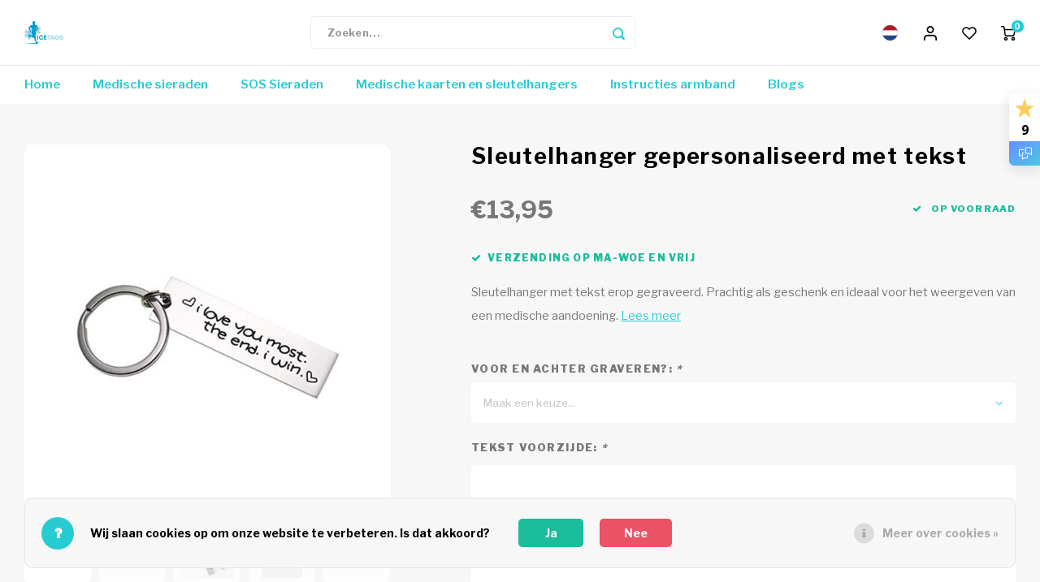

--- FILE ---
content_type: text/html;charset=utf-8
request_url: https://www.icetags.nl/nl/sleutelhanger.html
body_size: 14590
content:
<!DOCTYPE html>
<html lang="nl">
	
  <head>
    
  <meta name="p:domain_verify" content="e3d369fd0dad26a9fb6023c73624ebc1"/>  
      
    <meta charset="utf-8"/>
<!-- [START] 'blocks/head.rain' -->
<!--

  (c) 2008-2026 Lightspeed Netherlands B.V.
  http://www.lightspeedhq.com
  Generated: 17-01-2026 @ 14:10:00

-->
<link rel="canonical" href="https://www.icetags.nl/nl/sleutelhanger.html"/>
<link rel="alternate" href="https://www.icetags.nl/nl/index.rss" type="application/rss+xml" title="Nieuwe producten"/>
<link href="https://cdn.webshopapp.com/assets/cookielaw.css?2025-02-20" rel="stylesheet" type="text/css"/>
<meta name="robots" content="noodp,noydir"/>
<meta name="google-site-verification" content="vxsXTkaYl3CvTf77roMNEaV6kA6fiMrp63-I6IIIQhU"/>
<meta property="og:url" content="https://www.icetags.nl/nl/sleutelhanger.html?source=facebook"/>
<meta property="og:site_name" content="Icetags"/>
<meta property="og:title" content="Sleutelhanger gepersonaliseerd"/>
<meta property="og:description" content="Sleutelhanger met tekst naar wens gegraveerd. Ideaal als een cadeautje en voor het weergeven van een medische aandoening"/>
<meta property="og:image" content="https://cdn.webshopapp.com/shops/46999/files/308839492/icetags-sleutelhanger-gepersonaliseerd-met-tekst.jpg"/>
<script>
<!-- Google tag (gtag.js) -->
<script async src="https://www.googletagmanager.com/gtag/js?id=AW-17876256561"></script>
<script>
    window.dataLayer = window.dataLayer || [];
    function gtag(){dataLayer.push(arguments);}
    gtag('js', new Date());

    gtag('config', 'AW-17876256561');
</script>
</script>
<!--[if lt IE 9]>
<script src="https://cdn.webshopapp.com/assets/html5shiv.js?2025-02-20"></script>
<![endif]-->
<!-- [END] 'blocks/head.rain' -->
    <title>Sleutelhanger gepersonaliseerd - Icetags</title>
    <meta name="description" content="Sleutelhanger met tekst naar wens gegraveerd. Ideaal als een cadeautje en voor het weergeven van een medische aandoening" />
    <meta name="keywords" content="sleutelhanger telefoonnummer, sleutelhanger tekst, sleutelhanger gepersonaliseerd, gepersonaliseerd cadeau" />
    <meta http-equiv="X-UA-Compatible" content="IE=edge,chrome=1">
    <meta name="viewport" content="width=device-width, initial-scale=1.0">
    <meta name="apple-mobile-web-app-capable" content="yes">
    <meta name="apple-mobile-web-app-status-bar-style" content="black">
    <meta property="fb:app_id" content="966242223397117"/>
    <meta name="viewport" content="width=device-width, initial-scale=1, maximum-scale=1, user-scalable=0"/>
    <meta name="apple-mobile-web-app-capable" content="yes">
    <meta name="HandheldFriendly" content="true" /> 
		<meta name="apple-mobile-web-app-title" content="Icetags">
  
		<link rel="apple-touch-icon-precomposed" href="https://cdn.webshopapp.com/shops/46999/themes/157850/v/2254074/assets/homescreen-icon.jpg?20240327195246"/> 
  
    <link rel="shortcut icon" href="https://cdn.webshopapp.com/shops/46999/themes/157850/v/2254073/assets/favicon.ico?20240312151617" type="image/x-icon" />
    <link href='//fonts.googleapis.com/css?family=Libre%20Franklin:400,300,500,600,700,800,900' rel='stylesheet' type='text/css'>
    <link href='//fonts.googleapis.com/css?family=Libre%20Franklin:400,300,500,600,700,800,900' rel='stylesheet' type='text/css'>
    <link rel="stylesheet" href="https://cdn.webshopapp.com/shops/46999/themes/157850/assets/bootstrap.css?20250227172040" />
    <link rel="stylesheet" href="https://cdn.webshopapp.com/shops/46999/themes/157850/assets/font-awesome-min.css?20250227172040" />
  	  	<link href="https://cdn.webshopapp.com/shops/46999/themes/157850/assets/gibbon-icons.css?20250227172040" rel="stylesheet">
    <link rel="stylesheet" href="https://cdn.webshopapp.com/shops/46999/themes/157850/assets/owl-carousel-min.css?20250227172040" />  
    <link rel="stylesheet" href="https://cdn.webshopapp.com/shops/46999/themes/157850/assets/semantic.css?20250227172040" />  
    <link rel="stylesheet" href="https://cdn.webshopapp.com/shops/46999/themes/157850/assets/jquery-fancybox-min.css?20250227172040" /> 
    <link rel="stylesheet" href="https://cdn.webshopapp.com/shops/46999/themes/157850/assets/style.css?20250227172040?435" /> 
    <link rel="stylesheet" href="https://cdn.webshopapp.com/shops/46999/themes/157850/assets/settings.css?20250227172040" />  
    <link rel="stylesheet" href="https://cdn.webshopapp.com/assets/gui-2-0.css?2025-02-20" />
    <link rel="stylesheet" href="https://cdn.webshopapp.com/assets/gui-responsive-2-0.css?2025-02-20" />   
    <link rel="stylesheet" href="https://cdn.webshopapp.com/shops/46999/themes/157850/assets/custom.css?20250227172040" />

    <script src="https://cdn.webshopapp.com/assets/jquery-1-9-1.js?2025-02-20"></script>
    <script src="https://cdn.webshopapp.com/assets/jquery-ui-1-10-1.js?2025-02-20"></script>
    
   
    <script src="https://cdn.webshopapp.com/shops/46999/themes/157850/assets/bootstrap.js?20250227172040"></script>
    <script src="https://cdn.webshopapp.com/shops/46999/themes/157850/assets/owl-carousel-min.js?20250227172040"></script>
    <script src="https://cdn.webshopapp.com/shops/46999/themes/157850/assets/semantic.js?20250227172040"></script>
    <script src="https://cdn.webshopapp.com/shops/46999/themes/157850/assets/jquery-fancybox-min.js?20250227172040"></script>
    <script src="https://cdn.webshopapp.com/shops/46999/themes/157850/assets/moment.js?20250227172040"></script>  
    <script src="https://cdn.webshopapp.com/shops/46999/themes/157850/assets/js-cookie.js?20250227172040"></script>
    <script src="https://cdn.webshopapp.com/shops/46999/themes/157850/assets/jquery-countdown-min.js?20250227172040"></script>
  	<script src="https://cdn.webshopapp.com/shops/46999/themes/157850/assets/masonry.js?20250227172040"></script>
    <script src="https://cdn.webshopapp.com/shops/46999/themes/157850/assets/global.js?20250227172040"></script>
  	<script src="//cdnjs.cloudflare.com/ajax/libs/jqueryui-touch-punch/0.2.3/jquery.ui.touch-punch.min.js"></script>
    
    <script src="https://cdn.webshopapp.com/shops/46999/themes/157850/assets/jcarousel.js?20250227172040"></script>
    <script src="https://cdn.webshopapp.com/assets/gui.js?2025-02-20"></script>
    <script src="https://cdn.webshopapp.com/assets/gui-responsive-2-0.js?2025-02-20"></script>
    
        
    
    <!--[if lt IE 9]>
    <link rel="stylesheet" href="https://cdn.webshopapp.com/shops/46999/themes/157850/assets/style-ie.css?20250227172040" />
    <![endif]-->
  </head>  <body ><script type="application/ld+json">
[
			{
    "@context": "http://schema.org",
    "@type": "BreadcrumbList",
    "itemListElement":
    [
      {
        "@type": "ListItem",
        "position": 1,
        "item": {
        	"@id": "https://www.icetags.nl/nl/",
        	"name": "Home"
        }
      },
    	    	{
    		"@type": "ListItem",
     		"position": 2,
     		"item":	{
      		"@id": "https://www.icetags.nl/nl/sleutelhanger.html",
      		"name": "Sleutelhanger gepersonaliseerd met tekst"
    		}
    	}    	    ]
  },
      
      
  {
    "@context": "http://schema.org",
    "@type": "Product", 
    "name": "Icetags Sleutelhanger gepersonaliseerd met tekst",
    "url": "https://www.icetags.nl/nl/sleutelhanger.html",
    "brand": "Icetags",    "description": "Sleutelhanger met tekst naar wens gegraveerd. Ideaal als een cadeautje en voor het weergeven van een medische aandoening",    "image": "https://cdn.webshopapp.com/shops/46999/files/308839492/300x250x2/icetags-sleutelhanger-gepersonaliseerd-met-tekst.jpg",    "gtin13": "6096057878840",            "offers": {
      "@type": "Offer",
      "price": "13.95",
      "url": "https://www.icetags.nl/nl/sleutelhanger.html",
      "priceValidUntil": "2027-01-17",
      "priceCurrency": "EUR",
        "availability": "https://schema.org/InStock",
        "inventoryLevel": "68"
          }
      },
      
    {
  "@context": "http://schema.org",
  "@id": "https://www.icetags.nl/nl/#Organization",
  "@type": "Organization",
  "url": "https://www.icetags.nl/", 
  "name": "Icetags",
  "logo": "https://cdn.webshopapp.com/shops/46999/themes/157850/v/2254072/assets/logo.png?20240312151532",
  "telephone": "+31631080802",
  "email": ""
    }
  ]
</script><div class="cart-messages hidden"><ul></ul></div><meta name="p:domain_verify" content="e3d369fd0dad26a9fb6023c73624ebc1"/><div id="cart-popup" class="cart-popup mobile-popup" data-popup="cart"><div class="popup-inner"><div class="inner cart-wrap"><div class="table"><div class="title-small title-font">Winkelwagen</div><div class="empty-cart">
      	Geen producten gevonden...
      </div><div class="table-wrap"><form id="gui-form-cart" action="https://www.icetags.nl/nl/cart/update/" method="post"><table></table></form></div><div class="shipping-discount hidden"><div class="discount-block"><form class="gui-form-discount" action="https://www.icetags.nl/nl/cart/setDiscount/" method="post"><input class="standard-input" type="text" name="code" placeholder="Kortingscode"><a class="btn btn-small accent add-discount"  href="javascript:;"><i class="fa fa-plus"></i></a></form></div><a href="https://www.icetags.nl/nl/cart/?shipping" class="btn accent btn-small hidden-xs">Verzendkosten berekenen</a></div></div><div class="totals-wrap"><div class="totals"><div class="title-small title-font hidden-xs"><span data-cart-items>0</span> artikelen</div><table><tr><td>Totaal excl. btw</td><td data-cart-total-excl>€0,00</td></tr><tr><td>BTW</td><td data-cart-total-vat>€0,00</td></tr><tr><td>Totaal</td><td data-cart-total-incl>€0,00</td></tr></table><div class="buttons"><a class="btn accent" href="https://www.icetags.nl/nl/checkout/">Naar de kassa</a><a class="btn light hidden-xs" href="javascript:;" data-fancybox-close>Ga verder met winkelen</a></div></div><div class="payments hidden-xs"><a href="https://www.icetags.nl/nl/service/payment-methods/" title="Betaalmethoden"><img src="https://cdn.webshopapp.com/shops/46999/themes/157850/assets/banktransfer.png?20250227172040" alt="Bank transfer" /></a><a href="https://www.icetags.nl/nl/service/payment-methods/" title="Betaalmethoden"><img src="https://cdn.webshopapp.com/shops/46999/themes/157850/assets/ideal.png?20250227172040" alt="iDEAL" /></a><a href="https://www.icetags.nl/nl/service/payment-methods/" title="Betaalmethoden"><img src="https://cdn.webshopapp.com/shops/46999/themes/157850/assets/mastercard.png?20250227172040" alt="MasterCard" /></a><a href="https://www.icetags.nl/nl/service/payment-methods/" title="Betaalmethoden"><img src="https://cdn.webshopapp.com/shops/46999/themes/157850/assets/visa.png?20250227172040" alt="Visa" /></a><a href="https://www.icetags.nl/nl/service/payment-methods/" title="Betaalmethoden"><img src="https://cdn.webshopapp.com/shops/46999/themes/157850/assets/mistercash.png?20250227172040" alt="Bancontact" /></a><a href="https://www.icetags.nl/nl/service/payment-methods/" title="Betaalmethoden"><img src="https://cdn.webshopapp.com/shops/46999/themes/157850/assets/americanexpress.png?20250227172040" alt="American Express" /></a><a href="https://www.icetags.nl/nl/service/payment-methods/" title="Betaalmethoden"><img src="https://cdn.webshopapp.com/shops/46999/themes/157850/assets/kbc.png?20250227172040" alt="KBC" /></a><a href="https://www.icetags.nl/nl/service/payment-methods/" title="Betaalmethoden"><img src="https://cdn.webshopapp.com/shops/46999/themes/157850/assets/belfius.png?20250227172040" alt="Belfius" /></a><a href="https://www.icetags.nl/nl/service/payment-methods/" title="Betaalmethoden"><img src="https://cdn.webshopapp.com/shops/46999/themes/157850/assets/eps.png?20250227172040" alt="EPS" /></a><a href="https://www.icetags.nl/nl/service/payment-methods/" title="Betaalmethoden"><img src="https://cdn.webshopapp.com/shops/46999/themes/157850/assets/maestro.png?20250227172040" alt="Maestro" /></a><a href="https://www.icetags.nl/nl/service/payment-methods/" title="Betaalmethoden"><img src="https://cdn.webshopapp.com/shops/46999/themes/157850/assets/cartesbancaires.png?20250227172040" alt="Cartes Bancaires" /></a><a href="https://www.icetags.nl/nl/service/payment-methods/" title="Betaalmethoden"><img src="https://cdn.webshopapp.com/shops/46999/themes/157850/assets/paypallater.png?20250227172040" alt="PayPal Pay Later" /></a><a href="https://www.icetags.nl/nl/service/payment-methods/" title="Betaalmethoden"><img src="https://cdn.webshopapp.com/shops/46999/themes/157850/assets/paypalcp.png?20250227172040" alt="PayPal" /></a></div></div></div></div><div class="close-popup"><div class="close-popup-inner"><a href="javascript:;" class="close-mobile-popup" data-fancybox-close>
        Sluiten
      </a></div></div></div><div id="login-popup" class="mobile-popup" data-popup="login"><div class="popup-inner"><div class="title-small title-font">Inloggen</div><form class="formLogin" id="formLogin" action="https://www.icetags.nl/nl/account/loginPost/?return=https%3A%2F%2Fwww.icetags.nl%2Fnl%2Fsleutelhanger.html" method="post"><input type="hidden" name="key" value="0bb36cb353ddbc6bc0756009bba93708" /><input type="hidden" name="type" value="login" /><input type="text" name="email" id="formLoginEmail" value="" placeholder="E-mailadres" class="standard-input" /><input type="password" name="password" id="formLoginPassword" value="" placeholder="Wachtwoord" class="standard-input"/><div class="buttons"><a class="btn accent" href="#" onclick="$('#formLogin').submit(); return false;" title="Inloggen">Inloggen</a><a class="btn facebook" rel="nofollow" onclick="gui_facebook('https://www.icetags.nl/nl/account/loginFacebook/?return=https%3A%2F%2Fwww.icetags.nl%2Fnl%2Fsleutelhanger.html'); return false;">Login with Facebook</a></div></form><div class="options"><a class="forgot-pw" href="https://www.icetags.nl/nl/account/password/">Wachtwoord vergeten?</a><span class="or">of</span><a class="no-account" href="https://www.icetags.nl/nl/account/register/">Nog geen account? Klik</a></div></div><div class="close-popup"><div class="close-popup-inner"><a href="javascript:;" class="close-mobile-popup" data-fancybox-close>
        Sluiten
      </a></div></div></div><div id="language-currency-popup" class="language-currency-popup mobile-popup"><div class="popup-inner"><div class="language-section"><div class="title-small title-font">Taal</div><div class="options-wrap"><div class="option active"><a href="https://www.icetags.nl/nl/go/product/104077904"><div class="inner"><div class="icon"><img src="https://cdn.webshopapp.com/shops/46999/themes/157850/assets/flag-nl.svg?20250227172040" alt="flag-Nederlands"></div><div class="text">Nederlands</div></div></a></div><div class="option"><a href="https://www.icetags.nl/en/go/product/104077904"><div class="inner"><div class="icon"><img src="https://cdn.webshopapp.com/shops/46999/themes/157850/assets/flag-en.svg?20250227172040" alt="flag-English"></div><div class="text">English</div></div></a></div></div></div><div class="currency-section"><div class="title-small title-font">Valuta</div><div class="options-wrap"><div class="option active"><a href="https://www.icetags.nl/nl/session/currency/eur/"><div class="inner"><div class="icon"><span class="symbol">€</span></div><div class="text">EUR</div></div></a></div><div class="option"><a href="https://www.icetags.nl/nl/session/currency/gbp/"><div class="inner"><div class="icon"><span class="symbol">£</span></div><div class="text">GBP</div></div></a></div><div class="option"><a href="https://www.icetags.nl/nl/session/currency/usd/"><div class="inner"><div class="icon"><span class="symbol">$</span></div><div class="text">USD</div></div></a></div></div></div><div class="close-popup"><div class="close-popup-inner"><a href="javascript:;" class="close-mobile-popup" data-fancybox-close>
          Sluiten
        </a></div></div></div></div><div class="mobile-menu mobile-popup" data-popup="menu"><div class="popup-inner"><div class="menu-wrap"><div class="breads">Hoofdmenu</div><div class="title-small title-font">Categorieën</div><div class="menu"><ul><li class=""><a class="normal-link" href="https://www.icetags.nl/nl/medische-sieraden/">Medische sieraden<span class="more-cats"><i class="fa fa-chevron-right"></i></span></a><div class="subs"><div class="breads">Hoofdmenu / medische sieraden</div><div class="title-small title-font text-center subs-back"><i class="fa fa-chevron-left"></i>Medische sieraden</div><ul class=""><li class=""><a class="normal-link" href="https://www.icetags.nl/nl/medische-sieraden/medische-sieraden-volwassenen/">Medische sieraden volwassenen</a></li><li class=""><a class="normal-link" href="https://www.icetags.nl/nl/medische-sieraden/medische-armbanden-kind/">Medische armbanden kind</a></li></ul></div></li><li class=""><a class="normal-link" href="https://www.icetags.nl/nl/sos-sieraden/">SOS Sieraden<span class="more-cats"><i class="fa fa-chevron-right"></i></span></a><div class="subs"><div class="breads">Hoofdmenu / sos sieraden</div><div class="title-small title-font text-center subs-back"><i class="fa fa-chevron-left"></i>SOS Sieraden</div><ul class=""><li class=""><a class="normal-link" href="https://www.icetags.nl/nl/sos-sieraden/sos-sieraden-volwassenen/">SOS sieraden volwassenen</a></li><li class=""><a class="normal-link" href="https://www.icetags.nl/nl/sos-sieraden/sos-armbanden-kinderen/">SOS armbanden kinderen</a></li></ul></div></li><li class=""><a class="normal-link" href="https://www.icetags.nl/nl/medische-kaarten-en-sleutelhangers/">Medische kaarten en sleutelhangers</a></li><li class=""><a class="normal-link" href="https://www.icetags.nl/nl/instructies-armband/">Instructies armband</a></li><li class=""><a href="https://www.icetags.nl/nl/blogs/blogs/">Blogs</a></li></ul><ul><li><a href="javascript:;">Taal - NL<span class="more-cats"><i class="fa fa-chevron-right"></i></span></a><div class="subs"><div class="breads">Hoofdmenu / instructies armband</div><div class="title-small title-font text-center subs-back"><i class="fa fa-chevron-left"></i>Taal</div><ul class=""><li class="active"><a class="normal-link" href="https://www.icetags.nl/nl/">Nederlands</a></li><li class=""><a class="normal-link" href="https://www.icetags.nl/en/">English</a></li></ul></div></li><li><a href="javascript:;">Valuta - €<span class="more-cats"><i class="fa fa-chevron-right"></i></span></a><div class="subs"><div class="breads">Hoofdmenu / instructies armband</div><div class="title-small title-font text-center subs-back"><i class="fa fa-chevron-left"></i>Valuta</div><ul class=""><li class="active"><a class="normal-link" href="https://www.icetags.nl/nl/session/currency/eur/">EUR</a></li><li class=""><a class="normal-link" href="https://www.icetags.nl/nl/session/currency/gbp/">GBP</a></li><li class=""><a class="normal-link" href="https://www.icetags.nl/nl/session/currency/usd/">USD</a></li></ul></div></li><li class="highlight"><a class="open-mobile-slide" data-popup="login" href="javascript:;">Inloggen</a></li></ul></div></div></div><div class="close-popup dark"><div class="close-popup-inner"><a href="javascript:;" class="close-mobile-popup" data-fancybox-close>
        Sluiten
      </a></div></div></div><header id="header" class="with-small-logo"><div class="main-header"><div class="container"><div class="inner"><div class="logo small-logo align-middle"><a href="https://www.icetags.nl/nl/"><img src="https://cdn.webshopapp.com/shops/46999/themes/157850/v/2254072/assets/logo.png?20240312151532" alt="Icetags"></a></div><div class="vertical-menu-wrap hidden-xs visible-sm hidden-md hidden-lg "><div class="btn-wrap"><a class="btn accent vertical-menu-btn open-vertical-menu">Categorieën<i class="fa fa-angle-down"></i></a><div class="vertical-menu"><ul><li class=""><a class="" href="https://www.icetags.nl/nl/medische-sieraden/"><div class="category-wrap"><img src="https://cdn.webshopapp.com/shops/46999/files/421891518/100x100x1/medische-sieraden.jpg" alt="Medische sieraden">
                                            Medische sieraden
                    </div><i class="fa fa-chevron-right arrow-right"></i></a><div class="subs"><ul><li class="subs-title"><a class="" href="https://www.icetags.nl/nl/medische-sieraden/">Medische sieraden</a></li><li class=""><a class="" href="https://www.icetags.nl/nl/medische-sieraden/medische-sieraden-volwassenen/"><div>
                            Medische sieraden volwassenen
                          </div></a></li><li class=""><a class="" href="https://www.icetags.nl/nl/medische-sieraden/medische-armbanden-kind/"><div>
                            Medische armbanden kind
                          </div></a></li></ul></div></li><li class=""><a class="" href="https://www.icetags.nl/nl/sos-sieraden/"><div class="category-wrap"><img src="https://cdn.webshopapp.com/shops/46999/files/421891544/100x100x1/sos-sieraden.jpg" alt="SOS Sieraden">
                                            SOS Sieraden
                    </div><i class="fa fa-chevron-right arrow-right"></i></a><div class="subs"><ul><li class="subs-title"><a class="" href="https://www.icetags.nl/nl/sos-sieraden/">SOS Sieraden</a></li><li class=""><a class="" href="https://www.icetags.nl/nl/sos-sieraden/sos-sieraden-volwassenen/"><div>
                            SOS sieraden volwassenen
                          </div></a></li><li class=""><a class="" href="https://www.icetags.nl/nl/sos-sieraden/sos-armbanden-kinderen/"><div>
                            SOS armbanden kinderen
                          </div></a></li></ul></div></li><li class=""><a class="" href="https://www.icetags.nl/nl/medische-kaarten-en-sleutelhangers/"><div class="category-wrap"><img src="https://cdn.webshopapp.com/shops/46999/files/339330141/100x100x1/medische-kaarten-en-sleutelhangers.jpg" alt="Medische kaarten en sleutelhangers">
                                            Medische kaarten en sleutelhangers
                    </div></a></li><li class=""><a class="" href="https://www.icetags.nl/nl/instructies-armband/"><div class="category-wrap"><img src="https://cdn.webshopapp.com/shops/46999/files/260502023/100x100x1/instructies-armband.jpg" alt="Instructies armband">
                                            Instructies armband
                    </div></a></li><li class=""><a class="" href="https://www.icetags.nl/nl/blogs/blogs/"><div><img src="https://cdn.webshopapp.com/shops/46999/files/454327514/100x100x1/op-vakantie-met-jonge-kinderen.jpg" alt="Op vakantie met jonge kinderen">
                                                                  Blogs
                    </div></a></li></ul></div></div><div class="vertical-menu-overlay general-overlay"></div></div><div class="search-bar hidden-xs"><form action="https://www.icetags.nl/nl/search/" method="get" id="formSearch"  class="search-form"  data-search-type="desktop"><div class="relative search-wrap"><input type="text" name="q" autocomplete="off"  value="" placeholder="Zoeken..." class="standard-input" data-input="desktop"/><span onclick="$(this).closest('form').submit();" title="Zoeken" class="icon icon-search"><i class="sm sm-search"></i></span><span onclick="$(this).closest('form').find('input').val('').trigger('keyup');" class="icon icon-hide-search hidden"><i class="fa fa-close"></i></span></div><div class="search-overlay general-overlay"></div></form></div><div class="icons hidden-xs"><ul><li class="hidden-xs"><a href="#language-currency-popup" data-fancybox><div class="language-icon icon"><img src="https://cdn.webshopapp.com/shops/46999/themes/157850/assets/flag-nl.svg?20250227172040" alt="flag-"></div></a></li><li class="hidden-xs"><a href="#login-popup" data-fancybox><i class="sm sm-user"></i></a></li><li class="hidden-xs"><a href="#login-popup" data-fancybox><div class="icon-wrap"><i class="sm sm-heart-o"></i><div class="items" data-wishlist-items></div></div></a></li><li><a href="#cart-popup" data-fancybox><div class="icon-wrap"><i class="sm sm-cart"></i><div class="items" data-cart-items>0</div></div></a></li></ul></div></div></div><div class="search-autocomplete hidden-xs" data-search-type="desktop"><div class="container"><div class="box"><div class="title-small title-font">Zoekresultaten voor "<span data-search-query></span>"</div><div class="inner-wrap"><div class="side  filter-style-tags"><div class="filter-scroll-wrap"><div class="filter-scroll"><div class="subtitle title-font">Filters</div><form data-search-type="desktop"><div class="filter-boxes"><div class="filter-wrap sort"><select name="sort" class="custom-select"></select></div></div><div class="filter-boxes custom-filters"></div></form></div></div></div><div class="results"><div class="feat-categories hidden"><div class="subtitle title-font">Categorieën</div><div class="cats"><ul></ul></div></div><div class="search-products products-livesearch row"></div><div class="more"><a href="#" class="btn accent">Bekijk alle resultaten <span>(0)</span></a></div><div class="notfound">Geen producten gevonden...</div></div></div></div></div></div></div><div class="main-menu hidden-sm hidden-xs"><div class="container"><ul><li class=""><a href="https://www.icetags.nl/nl/">Home</a></li><li class=" relative"><a href="https://www.icetags.nl/nl/medische-sieraden/">Medische sieraden</a><div class="simple-menu-wrap"><ul class="simple-menu block-shadow"><li class=""><a href="https://www.icetags.nl/nl/medische-sieraden/medische-sieraden-volwassenen/">Medische sieraden volwassenen</a></li><li class=""><a href="https://www.icetags.nl/nl/medische-sieraden/medische-armbanden-kind/">Medische armbanden kind</a></li></ul></div></li><li class=" relative"><a href="https://www.icetags.nl/nl/sos-sieraden/">SOS Sieraden</a><div class="simple-menu-wrap"><ul class="simple-menu block-shadow"><li class=""><a href="https://www.icetags.nl/nl/sos-sieraden/sos-sieraden-volwassenen/">SOS sieraden volwassenen</a></li><li class=""><a href="https://www.icetags.nl/nl/sos-sieraden/sos-armbanden-kinderen/">SOS armbanden kinderen</a></li></ul></div></li><li class=" relative"><a href="https://www.icetags.nl/nl/medische-kaarten-en-sleutelhangers/">Medische kaarten en sleutelhangers</a></li><li class=" relative"><a href="https://www.icetags.nl/nl/instructies-armband/">Instructies armband</a></li><li class=""><a href="https://www.icetags.nl/nl/blogs/blogs/">Blogs</a></li></ul></div></div></header><div class="mobile-search mobile-popup visible-xs" data-popup="search"><div class="popup-inner"><div class="title-small title-font">Zoek uw product</div><form action="https://www.icetags.nl/nl/search/" method="get" id="formSearchMobile" class="search-form" data-search-type="mobile"><div class="relative search-wrap"><input type="text" name="q" autocomplete="off"  value="" placeholder="Zoeken..." class="standard-input"  data-input="mobile"/><span onclick="$(this).closest('form').submit();" title="Zoeken" class="icon"><i class="sm sm-search"></i></span></div></form><div class="search-autocomplete" data-search-type="mobile"><div class="title-small title-font">Zoekresultaten voor "<span data-search-query></span>"</div><div class="inner-wrap"><div class="results"><div class="feat-categories hidden"><div class="subtitle title-font">Categorieën</div><div class="cats"><ul></ul></div></div><div class="search-products products-livesearch row"></div><div class="more"><a href="#" class="btn accent">Bekijk alle resultaten <span>(0)</span></a></div><div class="notfound">Geen producten gevonden...</div></div></div></div></div><div class="close-popup"><div class="close-popup-inner"><a href="javascript:;" class="close-mobile-popup" data-fancybox-close>
        Sluiten
      </a></div></div></div><div class="mobile-bar"><ul><li><a class="open-mobile-slide" data-popup="login" href="javascript:;"><i class="sm sm-heart-o"></i></a></li><li><a class="open-mobile-slide" data-popup="login" data-main-link href="javascript:;"><i class="sm sm-user"></i></a></li><li><a class="open-mobile-slide" data-popup="menu" data-main-link href="javascript:;"><i class="sm sm-bars"></i></a></li><li><a class="open-mobile-slide" data-popup="search" data-main-link href="javascript:;"><i class="sm sm-search"></i></a></li><li><a class="open-mobile-slide" data-popup="cart" data-main-link href="javascript:;"><span class="icon-wrap"><i class="sm sm-cart"></i><div class="items" data-cart-items>0</div></span></a></li></ul></div><main><div class="main-content"><div class="message-wrap live-message"><div class="message"><div class="icon info"><i class="fa fa-info"></i></div><div class="text"><ul><li>Lorem ipsum</li></ul></div></div></div><div id="add-review-popup" class="add-review-popup mobile-popup" data-popup="add-review"><div class="popup-inner"><div class="title-wrap"><div class="subtitle">Je beoordeling toevoegen</div><div class="title-small title-font">Sleutelhanger gepersonaliseerd met tekst</div></div><form action="https://www.icetags.nl/nl/account/reviewPost/104077904/" method="post"><input type="hidden" name="key" value="0bb36cb353ddbc6bc0756009bba93708"><input class="standard-input required" type="text" name="name" value="" placeholder="Naam"><select id="gui-form-score" name="score" class="custom-select"><option value="1">1 star</option><option value="2">2 stars</option><option value="3">3 stars</option><option value="4">4 stars</option><option value="5" selected="selected">5 stars</option></select><textarea name="review" placeholder="Beoordelen" class="standard-input required"></textarea><div class="button"><a class="btn submit-form accent" href="javascript:;">Opslaan</a></div></form><div class="close-popup"><div class="close-popup-inner"><a href="javascript:;" class="close-mobile-popup" data-fancybox-close>
          Sluiten
        </a></div></div></div></div><div id="productpage"><div class="product-detail-outer"><div class="product-detail-wrap"><div class="container"><div class="flex product-detail"><div class="images-wrap"><div class="images"><div class="product-images owl-carousel owl-theme"><div class="item"><a href="https://cdn.webshopapp.com/shops/46999/files/308839492/image.jpg" data-fancybox="product-images"><div class="image"><img src="https://cdn.webshopapp.com/shops/46999/files/308839492/500x500x2/image.jpg" alt="Icetags Sleutelhanger gepersonaliseerd met tekst" title="Icetags Sleutelhanger gepersonaliseerd met tekst"></div></a></div><div class="item"><a href="https://cdn.webshopapp.com/shops/46999/files/455570804/image.jpg" data-fancybox="product-images"><div class="image"><img src="https://cdn.webshopapp.com/shops/46999/files/455570804/500x500x2/image.jpg" alt="Icetags Sleutelhanger gepersonaliseerd met tekst" title="Icetags Sleutelhanger gepersonaliseerd met tekst"></div></a></div><div class="item"><a href="https://cdn.webshopapp.com/shops/46999/files/308839466/image.jpg" data-fancybox="product-images"><div class="image"><img src="https://cdn.webshopapp.com/shops/46999/files/308839466/500x500x2/image.jpg" alt="Icetags Sleutelhanger gepersonaliseerd met tekst" title="Icetags Sleutelhanger gepersonaliseerd met tekst"></div></a></div><div class="item"><a href="https://cdn.webshopapp.com/shops/46999/files/310406091/image.jpg" data-fancybox="product-images"><div class="image"><img src="https://cdn.webshopapp.com/shops/46999/files/310406091/500x500x2/image.jpg" alt="Icetags Sleutelhanger gepersonaliseerd met tekst" title="Icetags Sleutelhanger gepersonaliseerd met tekst"></div></a></div><div class="item"><a href="https://cdn.webshopapp.com/shops/46999/files/308755058/image.jpg" data-fancybox="product-images"><div class="image"><img src="https://cdn.webshopapp.com/shops/46999/files/308755058/500x500x2/image.jpg" alt="Icetags Sleutelhanger gepersonaliseerd met tekst" title="Icetags Sleutelhanger gepersonaliseerd met tekst"></div></a></div><div class="item"><a href="https://cdn.webshopapp.com/shops/46999/files/308839467/image.jpg" data-fancybox="product-images"><div class="image"><img src="https://cdn.webshopapp.com/shops/46999/files/308839467/500x500x2/image.jpg" alt="Icetags Sleutelhanger gepersonaliseerd met tekst" title="Icetags Sleutelhanger gepersonaliseerd met tekst"></div></a></div></div><div class="thumbs hidden-xs product-thumbs owl-carousel owl-theme"><div class="item"><div class="image active" data-index="1"><img src="https://cdn.webshopapp.com/shops/46999/files/308839492/500x500x2/image.jpg" alt="Icetags Sleutelhanger gepersonaliseerd met tekst" title="Icetags Sleutelhanger gepersonaliseerd met tekst"></div></div><div class="item"><div class="image" data-index="2"><img src="https://cdn.webshopapp.com/shops/46999/files/455570804/500x500x2/image.jpg" alt="Icetags Sleutelhanger gepersonaliseerd met tekst" title="Icetags Sleutelhanger gepersonaliseerd met tekst"></div></div><div class="item"><div class="image" data-index="3"><img src="https://cdn.webshopapp.com/shops/46999/files/308839466/500x500x2/image.jpg" alt="Icetags Sleutelhanger gepersonaliseerd met tekst" title="Icetags Sleutelhanger gepersonaliseerd met tekst"></div></div><div class="item"><div class="image" data-index="4"><img src="https://cdn.webshopapp.com/shops/46999/files/310406091/500x500x2/image.jpg" alt="Icetags Sleutelhanger gepersonaliseerd met tekst" title="Icetags Sleutelhanger gepersonaliseerd met tekst"></div></div><div class="item"><div class="image" data-index="5"><img src="https://cdn.webshopapp.com/shops/46999/files/308755058/500x500x2/image.jpg" alt="Icetags Sleutelhanger gepersonaliseerd met tekst" title="Icetags Sleutelhanger gepersonaliseerd met tekst"></div></div><div class="item"><div class="image" data-index="6"><img src="https://cdn.webshopapp.com/shops/46999/files/308839467/500x500x2/image.jpg" alt="Icetags Sleutelhanger gepersonaliseerd met tekst" title="Icetags Sleutelhanger gepersonaliseerd met tekst"></div></div></div></div></div><div class="info"><div class="product-info"><div class="top-info"><h1 class="product-title title-font">Sleutelhanger gepersonaliseerd met tekst</h1></div><div class="price-stock"><div class="price align-bottom"><span class="old-price"><span class="price-wrap"></span></span><span class="new-price"><span class="price-wrap">€13,95</span></span></div><div class="stock"><div class="green success-color"><i class="fa fa-check"></i> op voorraad</div></div></div><div class="product-delivery success-color"><i class="fa fa-check"></i>Verzending op ma-woe en vrij
        </div><p class="product-description">
                    Sleutelhanger met tekst erop gegraveerd. Prachtig als geschenk en ideaal voor het weergeven van een medische aandoening.
          
                                        <a class="" href="javascript:;" data-scroll="#product-content">Lees meer</a></p><form action="https://www.icetags.nl/nl/cart/add/210619673/" id="product_configure_form" method="post"><div class="product-option"><input type="hidden" name="bundle_id" id="product_configure_bundle_id" value=""><div class="product-configure"><div class="product-configure-custom" role="region" aria-label="Product configurations"><div class="product-configure-custom-option" ><label for="product_configure_custom_5862734" id="gui-product-custom-field-title-5862734">Voor en achter graveren?: <em aria-hidden="true">*</em></label><select name="custom[5862734]" id="product_configure_custom_5862734" aria-required="true"><option value="" disabled="disabled" selected="selected">Maak een keuze...</option><option value="47738693">Only front</option><option value="47738696">Front and back (+€2,50)</option></select><div class="product-configure-clear"></div></div><div class="product-configure-custom-option" ><label for="product_configure_custom_5862614" id="gui-product-custom-field-title-5862614">Tekst voorzijde: <em aria-hidden="true">*</em></label><input type="text" name="custom[5862614]" id="product_configure_custom_5862614" value=""  maxlength="85" required/><div class="product-configure-clear"></div></div><div class="product-configure-custom-option" ><label for="product_configure_custom_5862620" id="gui-product-custom-field-title-5862620">Tekst achterzijde:</label><input type="text" name="custom[5862620]" id="product_configure_custom_5862620" value=""  maxlength="85"/><div class="product-configure-clear"></div></div><div class="product-configure-custom-option"  role="group" aria-label="Selecteer één gewenst lettertype (zie foto)"><label id="gui-product-custom-field-title-5862713">Selecteer één gewenst lettertype (zie foto): <em aria-hidden="true">*</em></label><div class="product-configure-custom-option-item"><input name="custom[5862713][]" id="product_configure_custom_5862713_47738660" type="checkbox" value="47738660" aria-required="true" /><label for="product_configure_custom_5862713_47738660">1</label><div class="product-configure-clear"></div></div><div class="product-configure-custom-option-item"><input name="custom[5862713][]" id="product_configure_custom_5862713_47738663" type="checkbox" value="47738663" aria-required="true" /><label for="product_configure_custom_5862713_47738663">2</label><div class="product-configure-clear"></div></div><div class="product-configure-custom-option-item"><input name="custom[5862713][]" id="product_configure_custom_5862713_47738666" type="checkbox" value="47738666" aria-required="true" /><label for="product_configure_custom_5862713_47738666">3</label><div class="product-configure-clear"></div></div><div class="product-configure-custom-option-item"><input name="custom[5862713][]" id="product_configure_custom_5862713_47738669" type="checkbox" value="47738669" aria-required="true" /><label for="product_configure_custom_5862713_47738669">4</label><div class="product-configure-clear"></div></div><div class="product-configure-custom-option-item"><input name="custom[5862713][]" id="product_configure_custom_5862713_47738672" type="checkbox" value="47738672" aria-required="true" /><label for="product_configure_custom_5862713_47738672">5</label><div class="product-configure-clear"></div></div><div class="product-configure-custom-option-item"><input name="custom[5862713][]" id="product_configure_custom_5862713_47738675" type="checkbox" value="47738675" aria-required="true" /><label for="product_configure_custom_5862713_47738675">6</label><div class="product-configure-clear"></div></div><div class="product-configure-custom-option-item"><input name="custom[5862713][]" id="product_configure_custom_5862713_47738678" type="checkbox" value="47738678" aria-required="true" /><label for="product_configure_custom_5862713_47738678">7</label><div class="product-configure-clear"></div></div><div class="product-configure-clear"></div></div><div class="product-configure-custom-option" ><label for="product_configure_custom_5864046" id="gui-product-custom-field-title-5864046">Extra wensen?:</label><input type="text" name="custom[5864046]" id="product_configure_custom_5864046" value=""  maxlength="100"/><div class="product-configure-clear"></div></div></div></div></div><div class="cart"><div class="input-wrap"><div class="change"><a href="javascript:;" class="down hidden-xs" data-way="down"><i class="fa fa-minus"></i></a><input type="text" name="quantity" value="1" class="standard-input"/><a href="javascript:;" class="up hidden-xs" data-way="up"><i class="fa fa-plus"></i></a></div></div><a href="javascript:;" onclick="$(this).closest('form').submit();" class="btn cart-btn add-cart" title="Toevoegen aan winkelwagen">Toevoegen aan winkelwagen</a><a href="javascript:;" data-url="https://www.icetags.nl/nl/account/wishlistAdd/104077904/?variant_id=210619673" class="btn add-wish add-to-wishlist" title="Aan verlanglijst toevoegen" data-id="104077904"><i class="sm sm-heart-o"></i></a></div><div class="share-compare"><div class="share"><label>Deel dit product:</label><ul><li><a href="https://www.facebook.com/sharer/sharer.php?u=https://www.icetags.nl/nl/sleutelhanger.html" class="social facebook" target="_blank"><i class="fa fa-facebook"></i></a></li><li><a href="https://twitter.com/home?status=Sleutelhanger gepersonaliseerd met tekst%20-%20sleutelhanger.html" class="social twitter" target="_blank"><i class="fa fa-twitter"></i></a></li><li><a href="https://pinterest.com/pin/create/button/?url=https://www.icetags.nl/nl/sleutelhanger.html&media=https://cdn.webshopapp.com/shops/46999/files/308839492/image.jpg&description=Sleutelhanger met tekst erop gegraveerd. Prachtig als geschenk en ideaal voor het weergeven van een medische aandoening." class="social pinterest" target="_blank"><i class="fa fa-pinterest"></i></a></li></ul></div></div></form></div></div></div></div></div></div><div class="container"><div class="hidden-xs"><div class="usp-bar"><ul class=""><li><a><i class="fa fa-check"></i>Snelle levering</a></li><li><a><i class="fa fa-check"></i>Veilig op pad</a></li><li><a><i class="fa fa-check"></i>Zeer tevreden klanten</a></li><li><a><i class="fa fa-check"></i>Graveren doen we zelf</a></li></ul></div></div><div class="mobile-tabs visible-xs"><a class="open-mobile-slide" data-popup="product-content" href="javascript:;"><div class="title title-font">Productomschrijving</div><i class="fa fa-angle-right"></i></a><a class="open-mobile-slide" data-popup="product-related" href="javascript:;"><div class="title title-font">Gerelateerde producten</div><i class="fa fa-angle-right"></i></a></div><div class="content-block"><div class="content-inner"><div class="content-left"><div class="product-content general-content content-col mobile-popup" data-popup="product-content" id="product-content"><div class="popup-inner"><div class="title-small title-font">Beschrijving</div><h1>Gepersonaliseerde sleutelhanger</h1><p>Persoonlijke cadeaus zijn simpelweg het mooist om te ontvangen.</p><p>Je hebt er extra aandacht aan besteed, het heeft een diepere betekenis en mensen gooien het zelden tot nooit weg. Deze sleutelhangers zijn daarom ideaal voor de feestdagen en ze kunnen met tekst en met afbeeldingen gegraveerd worden. Een hartje, een hondenpootje, zeg het maar en wij graveren het.</p><p>Ook zijn ze ideaal voor het weergeven van een medische aandoening. Je kan er namelijk op graveren wat je maar wilt (uiteraard geen adres of kenteken van waar de sleutel van is) maar een telefoonnummer of medicijn is daarentegen wel weer een goed idee. Je sleutel heb je tenslotte altijd bij je en zo draagt het weer bij aan jouw veiligheid.</p><p>Afmeting tag: 5,5 cm bij 1,2 cm</p><p>Gemaakt van hoogwaardig roestvrij staal</p><p> </p><p> </p></div><div class="close-popup hidden-sm hidden-md hidden-lg"><div class="close-popup-inner"><a href="javascript:;" class="close-mobile-popup" data-fancybox-close>
                Sluiten
              </a></div></div></div></div><div class="content-right"><div class="related-products mobile-popup" data-popup="product-related"><div class="popup-inner"><div class="title-small title-font">Gerelateerde producten</div><div class="recent-products row"><div class="recent-product no-border col-sm-6 col-xs-12 col-md-6"><div class="flex inner"><div class="image-wrap"><a href="https://www.icetags.nl/nl/sleutelhanger-dogtag.html"><img src="https://cdn.webshopapp.com/shops/46999/files/308839851/200x200x2/image.jpg" alt="Sleutelhanger dogtag"></a></div><div class="info"><a class="title title-font" href="https://www.icetags.nl/nl/sleutelhanger-dogtag.html">Sleutelhanger dogtag</a><div class="price"><span class="new-price">€13,95</span></div><div class="link"><a href="https://www.icetags.nl/nl/sleutelhanger-dogtag.html">Bekijk product</a></div></div></div></div><div class="recent-product no-border col-sm-6 col-xs-12 col-md-6"><div class="flex inner"><div class="image-wrap"><a href="https://www.icetags.nl/nl/medische-sleutelhanger.html"><img src="https://cdn.webshopapp.com/shops/46999/files/424864268/200x200x2/image.jpg" alt="Medische sleutelhanger"></a></div><div class="info"><a class="title title-font" href="https://www.icetags.nl/nl/medische-sleutelhanger.html">Medische sleutelhanger</a><div class="price"><span class="new-price">€13,95</span></div><div class="link"><a href="https://www.icetags.nl/nl/medische-sleutelhanger.html">Bekijk product</a></div></div></div></div></div></div><div class="close-popup hidden-sm hidden-md hidden-lg"><div class="close-popup-inner"><a href="javascript:;" class="close-mobile-popup" data-fancybox-close>
                Sluiten
              </a></div></div></div><div class="clearfix"></div></div></div></div></div></div></div></main><footer id="footer"><div class="main-footer"><div class="container"><div class="columns"><div class="col mob-slide"><div class="footer-logo small-logo hidden-xs hidden-sm"><a href="https://www.icetags.nl/nl/"><img src="https://cdn.webshopapp.com/shops/46999/themes/157850/v/2254038/assets/footer-logo.png?20240312151508" alt="Icetags"></a></div><div class="footer-title title-font hidden-md hidden-lg">Contact<span class="plus hidden-md hidden-lg"><i class="fa fa-angle-right"></i></span></div><div class="content-wrap">
                    Kerklaan 46 <br> 2171 GC Sassenheim
          
          <ul class="contact"><li><a href="tel:+31 631080802"><span class="text">+31 631080802</span></a></li><li><a href="/cdn-cgi/l/email-protection#9efdf1f0eafffdeadef7fdfbeafff9edb0f0f2"><span class="text"><span class="__cf_email__" data-cfemail="680b07061c090b1c28010b0d1c090f1b460604">[email&#160;protected]</span></span></a></li></ul></div></div><div class="col"><div class="footer-title title-font">Nieuwsbrief</div><p>Ontvang de laatste updates, nieuws en aanbiedingen via email</p><div class="newsletter"><form id="formNewsletter" action="https://www.icetags.nl/nl/account/newsletter/" method="post"><input type="hidden" name="key" value="0bb36cb353ddbc6bc0756009bba93708" /><input type="text" name="email" id="formNewsletterEmail" value="" placeholder="E-mail" class="standard-input"/><a class="btn btn-small accent" href="javascript:;" onclick="$('#formNewsletter').submit(); return false;" title="Abonneer"><span class="hidden-xs">Abonneer</span><span class="hidden-sm hidden-md hidden-lg"><i class="fa fa-paper-plane"></i></span></a></form></div><div class="footer-title title-font">Volg ons</div><div class="socials"><a href="https://www.facebook.com/profile.php?id=100089115774382" class="social-icon" target="_blank"><i class="fa fa-facebook" aria-hidden="true"></i></a><a href="https://www.instagram.com/icetags.nl/" class="social-icon" target="_blank" title="Instagram Icetags"><i class="fa fa-instagram" aria-hidden="true"></i></a><a href="https://www.pinterest.com/icetagsNL/" class="social-icon" target="_blank"><i class="fa fa-pinterest" aria-hidden="true"></i></a></div></div><div class="col mob-slide"><div class="footer-title title-font">Klantenservice<span class="plus hidden-md hidden-lg"><i class="fa fa-angle-right"></i></span></div><div class="content-wrap"><ul><li><a href="https://www.icetags.nl/nl/service/garantie/">Garantie</a></li><li><a href="https://www.icetags.nl/nl/service/about/">ICEtags?</a></li><li><a href="https://www.icetags.nl/nl/service/general-terms-conditions/">Algemene voorwaarden</a></li><li><a href="https://www.icetags.nl/nl/service/payment-methods/">Betaalmethoden</a></li><li><a href="https://www.icetags.nl/nl/service/disclaimer/">Levertijd</a></li><li><a href="https://www.icetags.nl/nl/service/privacy-policy/">Privacy Policy</a></li><li><a href="https://www.icetags.nl/nl/service/shipping-returns/">FAQ</a></li><li><a href="https://www.icetags.nl/nl/service/">Contact</a></li><li><a href="https://www.icetags.nl/nl/index.rss" title="RSS-feed">RSS-feed</a></li></ul></div></div><div class="col mob-slide"><div class="footer-title title-font">Mijn account<span class="plus hidden-md hidden-lg"><i class="fa fa-angle-right"></i></span></div><div class="content-wrap"><ul><li><a href="https://www.icetags.nl/nl/account/" title="Registreren">Registreren</a></li><li><a href="https://www.icetags.nl/nl/account/orders/" title="Mijn bestellingen">Mijn bestellingen</a></li><li><a href="https://www.icetags.nl/nl/account/wishlist/" title="Mijn verlanglijst">Mijn verlanglijst</a></li></ul></div></div></div></div></div><div class="bottom-footer"><div class="container"><div class="flex"><div class="copyright">
        	© Copyright 2026 Icetags
          
                  </div><div class="payments"><a href="https://www.icetags.nl/nl/service/payment-methods/" title="Betaalmethoden"><img src="https://cdn.webshopapp.com/shops/46999/themes/157850/assets/banktransfer.png?20250227172040" alt="Bank transfer" /></a><a href="https://www.icetags.nl/nl/service/payment-methods/" title="Betaalmethoden"><img src="https://cdn.webshopapp.com/shops/46999/themes/157850/assets/ideal.png?20250227172040" alt="iDEAL" /></a><a href="https://www.icetags.nl/nl/service/payment-methods/" title="Betaalmethoden"><img src="https://cdn.webshopapp.com/shops/46999/themes/157850/assets/mastercard.png?20250227172040" alt="MasterCard" /></a><a href="https://www.icetags.nl/nl/service/payment-methods/" title="Betaalmethoden"><img src="https://cdn.webshopapp.com/shops/46999/themes/157850/assets/visa.png?20250227172040" alt="Visa" /></a><a href="https://www.icetags.nl/nl/service/payment-methods/" title="Betaalmethoden"><img src="https://cdn.webshopapp.com/shops/46999/themes/157850/assets/mistercash.png?20250227172040" alt="Bancontact" /></a><a href="https://www.icetags.nl/nl/service/payment-methods/" title="Betaalmethoden"><img src="https://cdn.webshopapp.com/shops/46999/themes/157850/assets/americanexpress.png?20250227172040" alt="American Express" /></a><a href="https://www.icetags.nl/nl/service/payment-methods/" title="Betaalmethoden"><img src="https://cdn.webshopapp.com/shops/46999/themes/157850/assets/kbc.png?20250227172040" alt="KBC" /></a><a href="https://www.icetags.nl/nl/service/payment-methods/" title="Betaalmethoden"><img src="https://cdn.webshopapp.com/shops/46999/themes/157850/assets/belfius.png?20250227172040" alt="Belfius" /></a><a href="https://www.icetags.nl/nl/service/payment-methods/" title="Betaalmethoden"><img src="https://cdn.webshopapp.com/shops/46999/themes/157850/assets/eps.png?20250227172040" alt="EPS" /></a><a href="https://www.icetags.nl/nl/service/payment-methods/" title="Betaalmethoden"><img src="https://cdn.webshopapp.com/shops/46999/themes/157850/assets/maestro.png?20250227172040" alt="Maestro" /></a><a href="https://www.icetags.nl/nl/service/payment-methods/" title="Betaalmethoden"><img src="https://cdn.webshopapp.com/shops/46999/themes/157850/assets/cartesbancaires.png?20250227172040" alt="Cartes Bancaires" /></a><a href="https://www.icetags.nl/nl/service/payment-methods/" title="Betaalmethoden"><img src="https://cdn.webshopapp.com/shops/46999/themes/157850/assets/paypallater.png?20250227172040" alt="PayPal Pay Later" /></a><a href="https://www.icetags.nl/nl/service/payment-methods/" title="Betaalmethoden"><img src="https://cdn.webshopapp.com/shops/46999/themes/157850/assets/paypalcp.png?20250227172040" alt="PayPal" /></a></div></div></div></div></footer><div class="compare-overlay general-overlay"></div><div class="compare-block"><div class="container"><div class="compare-wrap"><div class="compare-pop"><a class="head open-compare" href="javascript:;"><div class="title title-font">
            Vergelijk producten
          </div><div class="items" data-compare-items>0</div></a><div class="compare-body"><div class="compare-products"></div><div class="button"><a class="btn accent btn-small" href="https://www.icetags.nl/nl/compare/">Start vergelijking</a></div></div></div></div></div></div><script data-cfasync="false" src="/cdn-cgi/scripts/5c5dd728/cloudflare-static/email-decode.min.js"></script><script>
  /* TRANSLATIONS */
  var ajaxTranslations = {"Add to cart":"Toevoegen aan winkelwagen","Wishlist":"Verlanglijst","Add to wishlist":"Aan verlanglijst toevoegen","Compare":"Vergelijk","Add to compare":"Toevoegen om te vergelijken","Brands":"Merken","Discount":"Korting","Delete":"Verwijderen","Total excl. VAT":"Totaal excl. btw","Shipping costs":"Verzendkosten","Total incl. VAT":"Totaal incl. btw","Read more":"Lees meer","Read less":"Lees minder","January":"Januari","February":"Februari","March":"Maart","May":"Mei","April":"April","June":"Juni","July":"Juli","August":"Augustus","September":"September","October":"Oktober","November":"November","December":"December","Your review has been accepted for moderation.":"Het taalgebruik in uw review is goedgekeurd."};
  var shopCategories = {"3142848":{"id":3142848,"parent":0,"path":["3142848"],"depth":1,"image":421891518,"type":"category","url":"medische-sieraden","title":"Medische sieraden","description":"Medische sieraden zijn er om te zorgen dat je zo snel mogelijk de juiste medische hulp mag ontvangen. Hele geruststelling wanneer je alleen op pad gaat.","count":2,"subs":{"3372414":{"id":3372414,"parent":3142848,"path":["3372414","3142848"],"depth":2,"image":421891483,"type":"category","url":"medische-sieraden\/medische-sieraden-volwassenen","title":"Medische sieraden volwassenen","description":"Veilig op pad met direct medische gegevens zichtbaar op je armband, gerust gevoel!","count":39},"3389278":{"id":3389278,"parent":3142848,"path":["3389278","3142848"],"depth":2,"image":421896377,"type":"category","url":"medische-sieraden\/medische-armbanden-kind","title":"Medische armbanden kind","description":"Alle belangrijke informatie om de pols van  je kleine kanjer. Dat geeft meteen een gerust gevoel.","count":28}}},"1253851":{"id":1253851,"parent":0,"path":["1253851"],"depth":1,"image":421891544,"type":"category","url":"sos-sieraden","title":"SOS Sieraden","description":"Groot aanbod in mooie gepersonaliseerde SOS sieraden voor volwassenen en kinderen","count":2,"subs":{"1253857":{"id":1253857,"parent":1253851,"path":["1253857","1253851"],"depth":2,"image":421891741,"type":"category","url":"sos-sieraden\/sos-sieraden-volwassenen","title":"SOS sieraden volwassenen","description":"Sieraden met belangrijke SOS gegevens. Veilig op pad en een veilig gevoel.","count":40},"1937771":{"id":1937771,"parent":1253851,"path":["1937771","1253851"],"depth":2,"image":452526478,"type":"category","url":"sos-sieraden\/sos-armbanden-kinderen","title":"SOS armbanden kinderen","description":"Mooie kleurrijke SOS bandjes met naamplaatjes die we naar wens personaliseren.\u00a0","count":26}}},"9678539":{"id":9678539,"parent":0,"path":["9678539"],"depth":1,"image":339330141,"type":"category","url":"medische-kaarten-en-sleutelhangers","title":"Medische kaarten en sleutelhangers","description":"Een overzichtelijke medische kaart zodat u uw gegevens altijd bij u draagt en deze direct geraadplaagd kunnen worden wanneer dit nodig blijkt te zijn.\u00a0","count":11},"1851663":{"id":1851663,"parent":0,"path":["1851663"],"depth":1,"image":260502023,"type":"category","url":"instructies-armband","title":"Instructies armband","description":"Hieronder treft u een beschrijving aan hoe u de SOS armband op de voor u gewenste polsmaat kunt instellen. \r\nMocht u nog vragen hebben neem gerust even contact met ons op.","count":0}};
  var basicUrl = 'https://www.icetags.nl/nl/';
  var assetsUrl = 'https://cdn.webshopapp.com/shops/46999/themes/157850/assets/';
  var readmore = 'Lees meer';
  var readless = 'Lees minder';
  var searchUrl = 'https://www.icetags.nl/nl/search/';
  var incTax = 'Incl. btw';
  var quantityT = 'Aantal';
  var articleCode_t = 'Artikelcode';
  var image_ratio = '300x300';
  var image_fit = '2';
  var imageNotFound_t = 'Afbeelding niet gevonden';
  var inStock_t_lower = 'op voorraad';
  var outOfStock_t_lower = 'niet op voorraad';
  var showStockLevel = 0;
  var shopId = 46999;
  var shopSsl = true;
  var stickyHeader = 1;
  var loggedIn = 0;
  var wishlistUrl = 'https://www.icetags.nl/nl/account/wishlist/?format=json';
  var shopCurrency = '€';
  var template = 'pages/product.rain';
  var yotpo_id = '';
  var addedToCart = false;
  var showDays = ["1","2","4","7"];
  var showCountdown = false;
  var showCountdownFrom = '01';
  var showCountdownTill = '15';
  var customCartActive = true;
  var priceStatus = 'enabled';
  var theme = {"accent_color":"#26ccd2","activate_custom_blog":0,"activate_custom_cart":1,"activate_custom_service_page":1,"activate_homepage_headline":1,"activate_infinite_scroll":1,"activate_video_headline":0,"all_text_uppercase":0,"background_color":"#ffffff","background_image":"background_image.png","background_position":"top center","background_repeat":"no-repeat scroll","body_google_webfonts":"Libre Franklin","cart_buttons_color":"#1abc9c","catalog_content_place":"top","catalog_show_sidebar":1,"category_layout":"2","category_show_count":1,"collection_content_place":"bottom","collection_filters":"in_sidebar","collection_filters_style":"tags","collection_show_sidebar":1,"contact_address":"Kerklaan 46","contact_bank":"NL77RABO0389389552","contact_city":"Sassenheim","contact_coc":"91979382","contact_country":"Netherlands","contact_email":"contact@icetags.nl","contact_phone":"+31631080802","contact_vat":"NL004930709B28","contact_zipcode":"2171 GC","custom_cart_show_products":1,"custom_mobile_slider":1,"favicon":{"width":321,"height":200,"src":"https:\/\/cdn.webshopapp.com\/shops\/46999\/themes\/157850\/v\/2254073\/assets\/favicon.ico?20240312151617"},"footer_background_color":"#ffffff","footer_bottom_background":"#ffffff","footer_bottom_color":"#000000","footer_description":"Kerklaan 46 <br> 2171 GC Sassenheim","footer_email":"contact@icetags.nl","footer_logo":{"width":321,"height":200,"src":"https:\/\/cdn.webshopapp.com\/shops\/46999\/themes\/157850\/v\/2254038\/assets\/footer-logo.png?20240312151508"},"footer_logo_svg":null,"footer_phone":"+31 631080802","footer_text_color":"#000000","footer_title_color":"#17d9e1","hallmark":"none","hallmark_custom":"custom-hallmark.png","hallmark_size":"small","hallmark_url":null,"header_background_color":"#ffffff","header_icons_color":"#000000","header_show_blog":1,"header_show_usp_bar":1,"header_sticky":1,"header_usp_icon_color":"#26ccd2","header_usp_link":0,"header_usp_text_color":"#777777","headings_color":"#000000","headings_google_webfonts":"Libre Franklin","headline_1_active":1,"headline_1_button":1,"headline_1_button_color":"#26ccd2","headline_1_image":{"width":1024,"height":576,"src":"https:\/\/cdn.webshopapp.com\/shops\/46999\/themes\/157850\/v\/1696659\/assets\/headline-1-image.jpg?20230117145216"},"headline_1_image_mobile":{"width":1024,"height":576,"src":"https:\/\/cdn.webshopapp.com\/shops\/46999\/themes\/157850\/v\/1697271\/assets\/headline-1-image-mobile.jpg?20230117150456"},"headline_1_image_tablet":{"width":1024,"height":576,"src":"https:\/\/cdn.webshopapp.com\/shops\/46999\/themes\/157850\/v\/1697271\/assets\/headline-1-image-tablet.jpg?20230117150456"},"headline_1_link":"headline-1-link","headline_1_link_color":"#ffffff","headline_1_link_text":"Bekijk alle armbandjes","headline_1_overlay":1,"headline_1_subtitle":"headline-1-subtitle","headline_1_text":"Voor het weergeven van contact en\/of medische gegevens","headline_1_text_align":"text-left","headline_1_text_color":"#ffffff","headline_1_text_place":"text-place-center","headline_1_title":"Icetags SOS armbanden","headline_2_active":0,"headline_2_button":1,"headline_2_button_color":"#17d9e1","headline_2_image":false,"headline_2_image_mobile":false,"headline_2_image_tablet":false,"headline_2_link":"https:\/\/www.icetags.nl\/nl\/sos-sieraden\/","headline_2_link_color":"#ffffff","headline_2_link_text":"Bekijk alle armbanden","headline_2_overlay":1,"headline_2_subtitle":"WAT EEN GERUSTSTELLING","headline_2_text":"Veiligheid voor jouw kleine kanjer","headline_2_text_align":"text-left","headline_2_text_color":"#ffffff","headline_2_text_place":"text-place-left","headline_2_title":"Icetags SOS armbanden","headline_3_active":0,"headline_3_button":1,"headline_3_button_color":"#f6836b","headline_3_image":false,"headline_3_image_mobile":false,"headline_3_image_tablet":false,"headline_3_link":"collection","headline_3_link_color":"#ffffff","headline_3_link_text":"Discover our collection","headline_3_overlay":1,"headline_3_subtitle":"Time flies","headline_3_text":"Veiligheid gaat boven alles maar geniet vooral van alles wat je doet","headline_3_text_align":"text-center","headline_3_text_color":"#ffffff","headline_3_text_place":"text-place-right","headline_3_title":"Don't forget to enjoy the journey","hide_countdown_no_stock":1,"homepage_banner_1_button_color":"#ffffff","homepage_banner_1_button_text":"Discover","homepage_banner_1_button_text_color":"#000000","homepage_banner_1_image":{"width":1230,"height":696,"src":"https:\/\/cdn.webshopapp.com\/shops\/46999\/themes\/157850\/v\/1697341\/assets\/homepage-banner-1-image.jpg?20230323133455"},"homepage_banner_1_image_overlay":"no-fill","homepage_banner_1_subtitle":"Dive in","homepage_banner_1_subtitle_color":"#ffffff","homepage_banner_1_text_align":"text-left","homepage_banner_1_text_place":"text-place-left","homepage_banner_1_text_place_vertical":"align-top","homepage_banner_1_title":null,"homepage_banner_1_title_color":"#ffffff","homepage_banner_1_url":"mannen","homepage_banner_2_button_color":"#ffffff","homepage_banner_2_button_text":"Discover now","homepage_banner_2_button_text_color":"#000000","homepage_banner_2_image":{"width":400,"height":346,"src":"https:\/\/cdn.webshopapp.com\/shops\/46999\/themes\/157850\/v\/1603723\/assets\/homepage-banner-2-image.jpg?20221124100745"},"homepage_banner_2_image_overlay":"top-to-bottom","homepage_banner_2_subtitle":"Suit up","homepage_banner_2_subtitle_color":"#ffffff","homepage_banner_2_text_align":"text-left","homepage_banner_2_text_place":"text-left","homepage_banner_2_text_place_vertical":"align-justify","homepage_banner_2_title":"Black friday","homepage_banner_2_title_color":"#ffffff","homepage_banner_2_url":"mannen","homepage_banner_3_button_color":"#f7f7f7","homepage_banner_3_button_text":"Discover now","homepage_banner_3_button_text_color":"#000000","homepage_banner_3_image":"homepage-banner-3-image.jpg","homepage_banner_3_image_overlay":"no-fill","homepage_banner_3_subtitle":"Minimalism","homepage_banner_3_subtitle_color":"#7e7e7e","homepage_banner_3_text_align":"text-left","homepage_banner_3_text_place":"text-place-left","homepage_banner_3_text_place_vertical":"align-justify","homepage_banner_3_title":"Banner 3 title","homepage_banner_3_title_color":"#000000","homepage_banner_3_url":"vrouwen","homepage_banner_4_button_color":"#f7f7f7","homepage_banner_4_button_text":"Discover now","homepage_banner_4_button_text_color":"#000000","homepage_banner_4_image":"homepage-banner-4-image.jpg","homepage_banner_4_image_overlay":"no-fill","homepage_banner_4_subtitle":"Technology","homepage_banner_4_subtitle_color":"#ffffff","homepage_banner_4_text_align":"text-left","homepage_banner_4_text_place":"text-place-left","homepage_banner_4_text_place_vertical":"align-justify","homepage_banner_4_title":"Banner 4 title","homepage_banner_4_title_color":"#ffffff","homepage_banner_4_url":"vrouwen","homepage_banner_5_button_color":"#ffffff","homepage_banner_5_button_text":null,"homepage_banner_5_button_text_color":"#000000","homepage_banner_5_image":"homepage-banner-5-image.jpg","homepage_banner_5_image_overlay":"filling","homepage_banner_5_subtitle":"Sale ending soon","homepage_banner_5_subtitle_color":"#ffffff","homepage_banner_5_text_align":"text-center","homepage_banner_5_text_place":"text-place-center","homepage_banner_5_text_place_vertical":"align-middle","homepage_banner_5_title":"Banner 5 title","homepage_banner_5_title_color":"#ffffff","homepage_banner_5_url":"vrouwen","homepage_banner_6_button_color":"#ffffff","homepage_banner_6_button_text":"Shop now","homepage_banner_6_button_text_color":"#000000","homepage_banner_6_image":"homepage-banner-6-image.jpg","homepage_banner_6_image_overlay":"no-fill","homepage_banner_6_subtitle":"25 November","homepage_banner_6_subtitle_color":"#ffffff","homepage_banner_6_text_align":"text-center","homepage_banner_6_text_place_horizontal":"text-place-center","homepage_banner_6_text_place_vertical":"align-justify","homepage_banner_6_title":null,"homepage_banner_6_title_color":"#ffffff","homepage_banner_6_url":"#","homepage_banner_7_button_color":"#ffffff","homepage_banner_7_button_text":null,"homepage_banner_7_button_text_color":"#000000","homepage_banner_7_image":{"width":500,"height":366,"src":"https:\/\/cdn.webshopapp.com\/shops\/46999\/themes\/157850\/v\/1603841\/assets\/homepage-banner-7-image.jpg?20221127091930"},"homepage_banner_7_image_overlay":"no-fill","homepage_banner_7_subtitle":null,"homepage_banner_7_subtitle_color":"#ffffff","homepage_banner_7_text_align":"text-left","homepage_banner_7_text_place":"text-place-left","homepage_banner_7_text_place_vertical":"align-top","homepage_banner_7_title":null,"homepage_banner_7_title_color":"#ffffff","homepage_banner_7_url":"#","homepage_banner_8_button_color":"#ffffff","homepage_banner_8_button_text":null,"homepage_banner_8_button_text_color":"#000000","homepage_banner_8_image":{"width":500,"height":366,"src":"https:\/\/cdn.webshopapp.com\/shops\/46999\/themes\/157850\/v\/1603723\/assets\/homepage-banner-8-image.jpg?20221124100745"},"homepage_banner_8_image_overlay":"no-fill","homepage_banner_8_subtitle":null,"homepage_banner_8_subtitle_color":"#ffffff","homepage_banner_8_text_align":"text-right","homepage_banner_8_text_place":"text-place-center","homepage_banner_8_text_place_vertical":"align-justify","homepage_banner_8_title":null,"homepage_banner_8_title_color":"#ffffff","homepage_banner_8_url":"#","homepage_banners_timer":"1","homepage_banners_timer_day":"25","homepage_banners_timer_month":"1","homepage_banners_timer_year":"2019","homepage_banners_version":"v1","homepage_banners_video":"none","homepage_banners_video_url":null,"homepage_block_1":"none","homepage_block_2":"home-blocks-categories","homepage_block_3":"home-blocks-text","homepage_block_4":"none","homepage_block_5":"none","homepage_block_6":"none","homepage_block_7":"none","homepage_block_8":"none","homepage_headline_activate_autoplay":1,"homepage_headline_pagination_color":"#ad2e2e","homepage_products_tab_1":"newest","homepage_products_tab_2":"popular","homepage_products_tab_3":"featured","homepage_text_image":false,"homescreen_icon":{"width":321,"height":200,"src":"https:\/\/cdn.webshopapp.com\/shops\/46999\/themes\/157850\/v\/2254074\/assets\/homescreen-icon.jpg?20240327195246"},"logo":{"width":321,"height":200,"src":"https:\/\/cdn.webshopapp.com\/shops\/46999\/themes\/157850\/v\/2254072\/assets\/logo.png?20240312151532"},"logo_svg":null,"logosize":"small-logo","loyaltylion_secret":null,"loyaltylion_token":null,"menu_background":"#ffffff","menu_color":"#26ccd2","menu_in_header_active_color":"#f6836b","menu_in_header_color":"#26ccd2","menu_place":"menu-under-header","menu_style":"simple-menu","message_color_error":"#eb5265","message_color_success":"#1abc9c","message_color_warning":"#e67e22","new_checkout_body_font":"Lato","new_checkout_button_background_color":"#000000","new_checkout_button_text_color":"#ffffff","new_checkout_favicon":"logo.png","new_checkout_headings_font":"Lato","new_checkout_left_side_panel_background_color":"#ffffff","new_checkout_link_color":"#2e61de","new_checkout_logo":"logo.png","new_checkout_right_side_panel_background_color":"#f2f5f8","new_thank_you_page_background_color":"#ffffff","new_thank_you_page_customer_details_tile_color":"#ffffff","new_thank_you_page_order_summary_tile_color":"#f2f5f8","newsletter_popup_hide_for":"3","newsletter_popup_image":"newsletter-popup-image.jpg","newsletter_popup_show":0,"newsletter_popup_show_after":"5","product_border_product_image":0,"product_image_background_gray":0,"product_show_brand":0,"product_show_reviews_and_stars":0,"product_show_stock":1,"product_show_stock_level":0,"products_background_color":"#ffffff","products_big_tiles":1,"products_border":"no-border","products_center_info":1,"products_description_lines":"three-lines","products_gray_image":0,"products_image_fit":0,"products_image_ratio":"300x300","products_more_images":"show-second","products_new_color":"#1abc9c","products_sale_color":"#c0392b","products_show_description":0,"products_show_percentage":1,"products_show_quickview":0,"products_show_quickview_button":1,"products_show_stars":0,"products_show_wishlist":0,"products_title_lines":"one-line","review_average":null,"review_domain":"<!-- Feedback Company Widget (start) --><script type=\"text\/javascript\" id=\"__fbcw__fb387f21-b490-425d-b59f-45cb90ca092a\">     \"use strict\";!function(){ window.FeedbackCompanyWidgets=window.FeedbackCompanyWidgets||{queue:[],loaders:[ ]};var options={uuid:","review_total":null,"setting_kiyoh":null,"show_blog_article_description":1,"show_blog_recent_articles":0,"show_blog_sidebar":1,"show_blog_sidebar_2":1,"show_blog_tags":0,"show_brands_collection":0,"show_brands_homepage":0,"show_brands_in_menu":0,"show_compare":0,"show_contact_info":1,"show_countdown_days":"1,2,4,7","show_countdown_timer_from":"01","show_countdown_timer_till":"15","show_headlines_pagination":1,"show_homepage_banners":0,"show_newsletter_block":1,"show_order_countdown":0,"show_products_in_category":1,"show_rss":1,"show_tags_in_sidebar":0,"show_tags_productpage":0,"show_wishlist":1,"sidebar_show_categories":1,"sidebar_show_newsletter":0,"social_facebook":"https:\/\/www.facebook.com\/profile.php?id=100089115774382","social_google":null,"social_instagram":"https:\/\/www.instagram.com\/icetags.nl\/","social_pinterest":"https:\/\/www.pinterest.com\/icetagsNL\/","social_tumblr":null,"social_twitter":null,"social_youtube":null,"text_color":"#777777","theme_id":"gibbon","video_headline_button":1,"video_headline_button_color":"#f6836b","video_headline_link_color":"#ffffff","video_headline_link_text":"Discover our collection","video_headline_link_url":"collection","video_headline_overlay":1,"video_headline_subtitle":"Fast forward","video_headline_text":"Proin ultrices sit amet sem sed tempor. Morbi luctus, leo non hendrerit lobortis","video_headline_text_align":"text-center","video_headline_text_color":"#ffffff","video_headline_text_place":"text-place-center","video_headline_title":"Time passes by so quickly","video_headline_video_url":"https:\/\/cdn.webshopapp.com\/shops\/268682\/files\/241860716\/time-passes-by-so-quickly.mp4","yotpo_id":null};  
  var compareUrl = 'https://www.icetags.nl/nl/compare/?format=json';
  var mobileDevice = false;
  var showProductsPercentage = true;
  var hide_countdown_no_stock = true;                                                                                        
</script><!-- [START] 'blocks/body.rain' --><script>
(function () {
  var s = document.createElement('script');
  s.type = 'text/javascript';
  s.async = true;
  s.src = 'https://www.icetags.nl/nl/services/stats/pageview.js?product=104077904&hash=f448';
  ( document.getElementsByTagName('head')[0] || document.getElementsByTagName('body')[0] ).appendChild(s);
})();
</script><!-- Global site tag (gtag.js) - Google Analytics --><script async src="https://www.googletagmanager.com/gtag/js?id=G-XFG0ECZ1XV"></script><script>
    window.dataLayer = window.dataLayer || [];
    function gtag(){dataLayer.push(arguments);}

        gtag('consent', 'default', {"ad_storage":"denied","ad_user_data":"denied","ad_personalization":"denied","analytics_storage":"denied","region":["AT","BE","BG","CH","GB","HR","CY","CZ","DK","EE","FI","FR","DE","EL","HU","IE","IT","LV","LT","LU","MT","NL","PL","PT","RO","SK","SI","ES","SE","IS","LI","NO","CA-QC"]});
    
    gtag('js', new Date());
    gtag('config', 'G-XFG0ECZ1XV', {
        'currency': 'EUR',
                'country': 'NL'
    });

        gtag('event', 'view_item', {"items":[{"item_id":"6096057878840","item_name":"Sleutelhanger gepersonaliseerd","currency":"EUR","item_brand":"Icetags","item_variant":"Standaard","price":13.95,"quantity":1,"item_category":"Medische kaarten en sleutelhangers"}],"currency":"EUR","value":13.95});
    </script><script type="text/javascript" id="__fbcw__f4401afb-4ef1-4637-b909-fc3e7f6c024a">
"use strict";!function(){
window.FeedbackCompanyWidgets=window.FeedbackCompanyWidgets||{queue:[],loaders:[
]};var options={uuid:"f4401afb-4ef1-4637-b909-fc3e7f6c024a",version:"1.2.1",prefix:""};if(
void 0===window.FeedbackCompanyWidget){if(
window.FeedbackCompanyWidgets.queue.push(options),!document.getElementById(
"__fbcw_FeedbackCompanyWidget")){var scriptTag=document.createElement("script")
;scriptTag.onload=function(){if(window.FeedbackCompanyWidget)for(
;0<window.FeedbackCompanyWidgets.queue.length;
)options=window.FeedbackCompanyWidgets.queue.pop(),
window.FeedbackCompanyWidgets.loaders.push(
new window.FeedbackCompanyWidgetLoader(options))},
scriptTag.id="__fbcw_FeedbackCompanyWidget",
scriptTag.src="https://www.feedbackcompany.com/includes/widgets/feedback-company-widget.min.js"
,document.body.appendChild(scriptTag)}
}else window.FeedbackCompanyWidgets.loaders.push(
new window.FeedbackCompanyWidgetLoader(options))}();
</script><script>
(function () {
  var s = document.createElement('script');
  s.type = 'text/javascript';
  s.async = true;
  s.src = 'https://app-ls.feedbackcompany.com:8443/7ebb7646a1201a382688121e51d4f024/feedback-script.js';
  ( document.getElementsByTagName('head')[0] || document.getElementsByTagName('body')[0] ).appendChild(s);
})();
</script><div class="wsa-cookielaw">
            Wij slaan cookies op om onze website te verbeteren. Is dat akkoord?
      <a href="https://www.icetags.nl/nl/cookielaw/optIn/" class="wsa-cookielaw-button wsa-cookielaw-button-green" rel="nofollow" title="Ja">Ja</a><a href="https://www.icetags.nl/nl/cookielaw/optOut/" class="wsa-cookielaw-button wsa-cookielaw-button-red" rel="nofollow" title="Nee">Nee</a><a href="https://www.icetags.nl/nl/service/privacy-policy/" class="wsa-cookielaw-link" rel="nofollow" title="Meer over cookies">Meer over cookies &raquo;</a></div><!-- [END] 'blocks/body.rain' --></body></html>

--- FILE ---
content_type: text/css; charset=UTF-8
request_url: https://cdn.webshopapp.com/shops/46999/themes/157850/assets/settings.css?20250227172040
body_size: 2423
content:
/* General
================================================== */
body {
  font-family: "Libre Franklin", Helvetica, sans-serif;
  color:#777777;
  background: #ffffff url('background_image.png?20250227172040') no-repeat scroll top center;
  }

.home-text-image-block .content:after {
  background: -moz-linear-gradient(top, rgba(255,255,255,0) 0%, #ffffff 100%);
  background: -webkit-linear-gradient(top, rgba(255,255,255,0) 0%,#ffffff 100%);
  background: linear-gradient(to bottom, rgba(255,255,255,0) 0%,#ffffff 100%);
  filter: progid:DXImageTransform.Microsoft.gradient( startColorstr='#00ffffff', endColorstr='#ffffff',GradientType=0 );
}

h1, h2, h3, h4, h5, h6, .title-font, .gui-block.gui-account-links .gui-block-title, .gui-page-title {
	font-family: "Libre Franklin", Helvetica, sans-serif;
  font-weight:700;
  color:#000000;
  letter-spacing: .05em;
}

.gui-page-title,
.gui a.gui-bold,
.gui-block-subtitle,
.gui-table thead tr th,
.gui ul.gui-products li .gui-products-title a,
.gui-block-title.gui-dark strong,
.gui-block-title.gui-dark strong a,
.gui-content-subtitle {
	font-family: "Libre Franklin", Helvetica, sans-serif;
}

body .gui-checkout a,
.gui-form label em,
body .gui-select:after {
	color:#26ccd2;
}

.gui-block.gui-account-links .gui-block-title strong {
	color:#000000 !important;
}

.success-color {
  color:#1abc9c;
}
.success-bg {
  background:#1abc9c;
}
.error-color {
  color:#eb5265;
}
#newsletter-popup .standard-input.error {
	border-color:#eb5265;
}
#newsletter-popup .image {
  background: url() no-repeat center center;
  background-size: cover;
}
.error-bg {
  background:#eb5265;
}
.warning-color {
  color:#e67e22;
}
.warning-bg {
  background:#e67e22;
}

.message-wrap .message .icon.error {
	background:#eb5265;
}
.message-wrap .message .icon.success {
	background:#1abc9c;
}
.message-wrap .message .icon.info {
	background:#e67e22;
}

.btn.cart-btn {
  background:#1abc9c;
  color:#fff;
}

.btn.accent,
#header .main-header .icons ul li .items {
  background:#26ccd2;
  color:#fff;
}

.gui-block.gui-account-links .gui-block-linklist li.gui-active a,
.gui-block.gui-account-links .gui-block-linklist li:hover a {
	color:#26ccd2;
}

.normal-link i {
	color:#26ccd2;
}

.input-wrap .change a {
  color:#26ccd2;
}

.ui.checkbox .box:after, .ui.checkbox label:after {
	color:#26ccd2 !important;
}

/* header */
.search-bar .icon,
.mobile-search .search-wrap .icon {
  color:#26ccd2;
}

#header .main-header .icons {
  color:#000000;
}

#header .main-header {
  background: #ffffff;
}

#header .main-menu,
#header .main-menu ul li:hover ul.simple-menu,
#header .main-menu ul li:hover ul.simple-menu ul {
  background:#ffffff;
}

#header .main-menu a {
	color:#26ccd2;
}

#header .main-menu ul li .mega-menu a {
	color:#777777;
}

#header .main-menu li.active > a,
#header .main-menu li:hover > a,
#header .main-menu ul li .mega-menu .menus .menu .title,
#header .main-menu ul li .mega-menu a:hover {
  color:#26ccd2;
}

#header .vertical-menu {
  color:#26ccd2;
}

#header .vertical-menu li:hover > a,
#header .vertical-menu li.active > a,
#header .vertical-menu ul li .arrow-right,
#header .vertical-menu ul .subs .subs-title a {
  color: #f6836b;
}

.usp-bar ul li i {
  color:#26ccd2;
}

.usp-bar ul li {
  color: #777777;
}

.mobile-bar a.active {
  color:#26ccd2;
}

.mobile-bar .icon-wrap .items {
	background:#26ccd2;
}

.mobile-menu .menu li .more-cats,
.mobile-popup.mobile-menu .subs .subs-back i {
	color:#26ccd2;
}

.mobile-menu .menu li.active > a {
  background:#26ccd2;
}

.search-autocomplete .feat-categories .subtitle,
.ui.selection.dropdown>.dropdown.icon {
	color:#26ccd2;
}
/* end header */

/* categories */
.categories .category.layout-2 .title {
  color:#000000;
}
/* end categories */

/* banners */

.home-banners .banner-1 .banner {
  background: url(https://cdn.webshopapp.com/shops/46999/themes/157850/v/1697341/assets/homepage-banner-1-image.jpg?20250227172040?20230323133455) #eee no-repeat center center ;
  background-size: cover;
}
.home-banners .banner-2 .banner {
  background: url(https://cdn.webshopapp.com/shops/46999/themes/157850/v/1603723/assets/homepage-banner-2-image.jpg?20250227172040?20221124100745) #eee no-repeat center center ;
  background-size: cover;
}
.home-banners .banner-3 .banner {
  background: url() #eee no-repeat center center ;
  background-size: cover;
}
.home-banners .banner-4 .banner {
  background: url() #eee no-repeat center center ;
  background-size: cover;
}
.home-banners .banner-5 .banner {
  background: url() #eee no-repeat center center ;
  background-size: cover;
}
.home-banners .banner-6 .banner {
  background: url() #eee no-repeat center center ;
  background-size: cover;
}
.home-banners .banner-7 .banner {
  background: url(https://cdn.webshopapp.com/shops/46999/themes/157850/v/1603841/assets/homepage-banner-7-image.jpg?20250227172040?20221127091930) #eee no-repeat center center ;
  background-size: cover;
}
.home-banners .banner-8 .banner {
  background: url(https://cdn.webshopapp.com/shops/46999/themes/157850/v/1603723/assets/homepage-banner-8-image.jpg?20250227172040?20221124100745) #eee no-repeat center center ;
  background-size: cover;
}

.home-banners .banner-1 .subtitle {
  color:#ffffff;
}
.home-banners .banner-1 .title {
  color:#ffffff;
}
.home-banners .banner-1 .btn {
  background:#ffffff;
  color:#000000;
}
.home-banners .banner-2 .subtitle {
  color:#ffffff;
}
.home-banners .banner-2 .title {
  color:#ffffff;
}
.home-banners .banner-2 .btn {
  background:#ffffff;
  color:#000000;
}
.home-banners .banner-3 .subtitle {
  color:#7e7e7e;
}
.home-banners .banner-3 .title {
  color:#000000;
}
.home-banners .banner-3 .btn {
  background:#f7f7f7;
  color:#000000;
}
.home-banners .banner-4 .subtitle {
  color:#ffffff;
}
.home-banners .banner-4 .title {
  color:#ffffff;
}
.home-banners .banner-4 .btn {
  background:#f7f7f7;
  color:#000000;
}
.home-banners .banner-5 .subtitle {
  color:#ffffff;
}
.home-banners .banner-5 .title {
  color:#ffffff;
}
.home-banners .banner-5 .btn {
  background:#ffffff;
  color:#000000;
}
.home-banners .banner-6 .subtitle {
  color:#ffffff;
}
.home-banners .banner-6 .title {
  color:#ffffff;
}
.home-banners .banner-6 .btn {
  background:#ffffff;
  color:#000000;
}
.home-banners .banner-7 .subtitle {
  color:#ffffff;
}
.home-banners .banner-7 .title {
  color:#ffffff;
}
.home-banners .banner-7 .btn {
  background:#ffffff;
  color:#000000;
}
.home-banners .banner-8 .subtitle {
  color:#ffffff;
}
.home-banners .banner-8 .title {
  color:#ffffff;
}
.home-banners .banner-8 .btn {
  background:#ffffff;
  color:#000000;
}
/* end banners */

/* products */
.products .product .product-label.new,
.products .product-list .product-label.new {
  background:#1abc9c;
}
.products .product .product-label.sale,
.products .product-list .product-label.sale {
  background:#c0392b;
}
.products .product .price .new-price,
.products .product-list .price .new-price,
#compare-page .table-compare .item .price .new-price {
	color:#1abc9c;
}
.products .product a:hover,
.products .product-list a:hover {
  color:#26ccd2;
}
.home-products .tabs li.active a {
	background:#26ccd2;
}
.products .product .product-inner,
.products .product-list .product-inner,
.recent-products .recent-product .inner {
	background:#ffffff;
}
.products .product:hover .buttons .button.text-button .show-btn,
.products .product-list:hover .buttons .button.text-button .show-btn {
	background:#26ccd2;
}
/* end products */

/* blog */
.blog-articles .blog-article .date,
.complete-article .date{
  background:#26ccd2;
}
.blog-articles .blog-article .read-more {
	color:#26ccd2;
}

/* general content */
.general-content a {
	color:#26ccd2;
  text-decoration:underline;
}
/* end general content */

/* footer */
#footer .main-footer {
  color:#000000;
  background:#ffffff;
}
#footer .main-footer .footer-title {
  color:#17d9e1;
}
#footer .bottom-footer {
  color:#000000;
  background:#ffffff;
}
#footer .main-footer .col.mob-slide .footer-title.active {
  color:#26ccd2;
}
#footer .socials a:hover {
	color:#26ccd2;
}
/* end footer */
/* product detail */
.product-detail .order-countdown .icon {
	background:#26ccd2;
}
.product-detail .order-countdown .title .time {
	color:#26ccd2;
}
.product-detail .info .cart .add-wish {
	color:#26ccd2;
}
.product-detail .info .discounts ul li .accent-color {
	color:#26ccd2;
}
.product-detail .info .product-description a {
	color:#26ccd2;
}
/* end product detail */

/* collection */
.collection-sort .grid-list li,
.collection-sort .pager-text,
.custom-pager ul li.active a {
  color:#26ccd2;
}
.collection-sort .grid-list li.active label {
  background: #26ccd2;
  color:#fff;
}
.active-filters .active-filter.clear-all label {
	background: #26ccd2;
  color:#fff;
}
.sidebar .sb-cats .more-cats {
	color:#26ccd2;
}
.sidebar .sb-cats li:hover  > .inner a,
.sidebar .sb-cats li.active  > .inner a{
	color:#26ccd2;
}
.sidebar .sb-cats li.active  > .inner a {
	font-weight:bold;
}
/* .collection-filter-price .ui-slider-range {
	background:#26ccd2;
} */
.collection-filter-price .ui-slider-handle {
/* 	border-color:#26ccd2; */
  background:#26ccd2;
}
.filter-style-tags .ui.checkbox input:checked~label,
.filter-style-tags .ui.checkbox input~label:hover {
	background:#26ccd2;
  color:#fff;
}
.recent-products .recent-product .link  {
	color:#26ccd2;
}
/* end collection */
/* tags */
.tags .tag a:hover,
.tags .tag.active a {
	background:#26ccd2;
  color:#fff;
}
/* end tags */
/* productpage */
.product-reviews .summary .bar .fill {
	background:#26ccd2;
}
#productpage .mobile-tabs a {
	color:#26ccd2;
}
/* end productpage */
.ui.radio.checkbox .box:after, .ui.radio.checkbox label:after {
	background:#26ccd2 !important;
}
.cart-wrap .table table .cart-delete  {
	color:#26ccd2;
}
/* live compare */
.compare-pop .head {
	background:#26ccd2;
}
/* end compare */
/* service */
.service-block .icon {
	background:#26ccd220;
  color:#26ccd2;
}
#service-page .contact-info-block ul li .icon {
	background: #26ccd220;
  color: #26ccd2;
}

#service-page .faq .faq-block .faq-title {
	color: #26ccd2;
}

#service-page .faq .faq-block .faq-items .faq-item .tab i {
	color: #26ccd2;
}
/* end service */
/* Status bar */
.status-bar .bar .dot {
  color: rgba(0,0,0,0.07);
	
}
.status-bar .bar .dot.active {
  color: #26ccd2;
	border-color:#26ccd2;
}
.status-bar .bar .dot.done {
  border-color:#26ccd2;
	background:#26ccd2;
  color: #fff;
}

.status-bar .bar .active-bar{
  background: #26ccd2;
}

.status-bar ul li.done {
	color: #26ccd2;
}
/* End status bar */
/* bundles */
.bundle-products .bundle-product .plus,
.cart-wrap .table table .bundled .plus {
	background:#26ccd2;
}
.bundle .discount {
	background:#1abc9c;
}
/* end bundles*/
/* checkout */
.gui-checkout-one-step .gui-payment-method-service.gui-is-selected > label {
	border-color:#26ccd2;
}
.gui-form .gui-radio input:checked ~ label:after {
	background:#26ccd2;
}
.gui-form .gui-checkbox input:checked ~ label:after {
	color:#26ccd2;
}
/* end checkout */

/* Languages/currency popup */
#language-currency-popup .options-wrap .option.active .inner,
#language-currency-popup .options-wrap .option:hover .inner {
  border-color: #26ccd2;
}

#language-currency-popup .options-wrap .option.active .text,
#language-currency-popup .options-wrap .option:hover .text {
  color: #26ccd2;
}

#language-currency-popup .currency-section .options-wrap .option .icon {
	background: #26ccd220;
}

#language-currency-popup .currency-section .options-wrap .option .icon span {
	color: #26ccd2;
}
/* End Languages/currency popup */

/* Add review popup */
#add-review-popup form input.error,
#add-review-popup form textarea.error {
	border-color:#eb5265;
}
/* End add review popup */

/* Custom cookiebar */
.wsa-cookielaw {
  font-family: "Libre Franklin", Helvetica, sans-serif;
}

.wsa-cookielaw:after {
  background: #26ccd2;
}

.wsa-cookielaw .wsa-cookielaw-button-red {
	background:#eb5265;
}

.wsa-cookielaw .wsa-cookielaw-button-green {
	background:#1abc9c;
}
/* End custom cookiebar */

/* Headlines */
.headlines .item-1 {
  background-image: url('https://cdn.webshopapp.com/shops/46999/themes/157850/v/1696659/assets/headline-1-image.jpg?20250227172040?20230117145216');
}
.headlines .item-2 {
  background-image: url('');
}
.headlines .item-3 {
  background-image: url('');
}
@media (max-width:991px) {
/* Headlines */
.headlines .item-1 {
  background-image: url('https://cdn.webshopapp.com/shops/46999/themes/157850/v/1697271/assets/headline-1-image-tablet.jpg?20250227172040?20230117150456');
}
.headlines .item-2 {
  background-image: url('');
}
.headlines .item-3 {
  background-image: url('');
}
}
@media (max-width:767px) {
/* Headlines */
.headlines .item-1 {
  background-image: url('https://cdn.webshopapp.com/shops/46999/themes/157850/v/1697271/assets/headline-1-image-mobile.jpg?20250227172040?20230117150456');
}
.headlines .item-2 {
  background-image: url('');
}
.headlines .item-3 {
  background-image: url('');
}
}
.headlines .item-1 .text-box .title,
.headlines .item-1 .text-box .subtitle,
.headlines .item-1 .text-box .text {
	color: #ffffff;
}

.headlines .item-1 .text-box .btn {
  background: #26ccd2;
  color: #ffffff;
}

.headlines .item-1 .text-box .link .normal-link,
.headlines .item-1 .text-box .link .normal-link i {
	color: #ffffff;
}

.headlines .item-2 .text-box .title,
.headlines .item-2 .text-box .subtitle,
.headlines .item-2 .text-box .text {
	color: #ffffff;
}

.headlines .item-2 .text-box .btn {
  background: #17d9e1;
  color: #ffffff;
}

.headlines .item-2 .text-box .link .normal-link,
.headlines .item-2 .text-box .link .normal-link i {
	color: #ffffff;
}

.headlines .item-3 .text-box .title,
.headlines .item-3 .text-box .subtitle,
.headlines .item-3 .text-box .text {
	color: #ffffff;
}

.headlines .item-3 .text-box .btn {
  background: #f6836b;
  color: #ffffff;
}

.headlines .item-3 .text-box .link .normal-link,
.headlines .item-3 .text-box .link .normal-link i {
	color: #ffffff;
}

.headlines .item-3 .text-box .title,
.headlines .item-3 .text-box .subtitle,
.headlines .item-3 .text-box .text {
	color: #ffffff;
}

.headlines .item-3 .text-box .btn {
  background: #f6836b;
  color: #ffffff;
}

.headlines .item-3 .text-box .link .normal-link,
.headlines .item-3 .text-box .link .normal-link i {
	color: #ffffff;
}

.headlines .item.video-headline .text-box .title,
.headlines .item.video-headline .text-box .subtitle,
.headlines .item.video-headline .text-box .text {
	color: #ffffff;
}

.headlines .item.video-headline .text-box .btn {
  background: #f6836b;
  color: #ffffff;
}

.headlines .item.video-headline .text-box .link .normal-link,
.headlines .item.video-headline .text-box .link .normal-link i {
	color: #ffffff;
}

.headlines .owl-dots .owl-dot {
  background: #ad2e2e;
}
/* End headlines */

--- FILE ---
content_type: text/css; charset=UTF-8
request_url: https://cdn.webshopapp.com/shops/46999/themes/157850/assets/custom.css?20250227172040
body_size: 257
content:
/* 20250227171947 - v2 */
.gui,
.gui-block-linklist li a {
  color: #414141;
}

.gui-page-title,
.gui a.gui-bold,
.gui-block-subtitle,
.gui-table thead tr th,
.gui ul.gui-products li .gui-products-title a,
.gui-form label,
.gui-block-title.gui-dark strong,
.gui-block-title.gui-dark strong a,
.gui-content-subtitle {
  color: #8d8d8d;
}

.gui-block-inner strong {
  color: #6a6a6a;
}

.gui a {
  color: #8d8d8d;
}

.gui-input.gui-focus,
.gui-text.gui-focus,
.gui-select.gui-focus {
  border-color: #8d8d8d;
  box-shadow: 0 0 2px #8d8d8d;
}

.gui-select.gui-focus .gui-handle {
  border-color: #8d8d8d;
}

.gui-block,
.gui-block-title,
.gui-buttons.gui-border,
.gui-block-inner,
.gui-image {
  border-color: #8d8d8d;
}

.gui-block-title {
  color: #080708;
  background-color: #f8f8f8;
}

.gui-content-title {
  color: #080708;
}

.gui-form .gui-field .gui-description span {
  color: #414141;
}

.gui-block-inner {
  background-color: #eeeeee;
}

.gui-block-option {
  border-color: #ededed;
  background-color: #f9f9f9;
}

.gui-block-option-block {
  border-color: #ededed;
}

.gui-block-title strong {
  color: #080708;
}

.gui-line,
.gui-cart-sum .gui-line {
  background-color: #cbcbcb;
}

.gui ul.gui-products li {
  border-color: #dcdcdc;
}

.gui-block-subcontent,
.gui-content-subtitle {
  border-color: #dcdcdc;
}

.gui-faq,
.gui-login,
.gui-password,
.gui-register,
.gui-review,
.gui-sitemap,
.gui-block-linklist li,
.gui-table {
  border-color: #dcdcdc;
}

.gui-block-content .gui-table {
  border-color: #ededed;
}

.gui-table thead tr th {
  border-color: #cbcbcb;
  background-color: #f9f9f9;
}

.gui-table tbody tr td {
  border-color: #ededed;
}

.gui a.gui-button-large,
.gui a.gui-button-small {
  border-color: #8d8d8d;
  color: #f8f8f8;
  background-color: #0891f6;
}

.gui a.gui-button-large.gui-button-action,
.gui a.gui-button-small.gui-button-action {
  border-color: #8d8d8d;
  color: #080808;
  background-color: #f8f8f8;
}

.gui a.gui-button-large:active,
.gui a.gui-button-small:active {
  background-color: #0674c4;
  border-color: #707070;
}

.gui a.gui-button-large.gui-button-action:active,
.gui a.gui-button-small.gui-button-action:active {
  background-color: #c6c6c6;
  border-color: #707070;
}

.gui-input,
.gui-text,
.gui-select,
.gui-number {
  border-color: #8d8d8d;
  background-color: #f8f8f8;
}

.gui-select .gui-handle,
.gui-number .gui-handle {
  border-color: #8d8d8d;
}

.gui-number .gui-handle a {
  background-color: #f8f8f8;
}

.gui-input input,
.gui-number input,
.gui-text textarea,
.gui-select .gui-value {
  color: #080808;
}

.gui-progressbar {
  background-color: #76c61b;
}

/* custom */
/*Custom CSS to remove scrolling description. Added by Silas J. September 20, 2016 */
.tabsPages .page.active {
    display: block;
    max-height: 1500px!important;
}


--- FILE ---
content_type: text/javascript;charset=utf-8
request_url: https://www.icetags.nl/nl/services/stats/pageview.js?product=104077904&hash=f448
body_size: -410
content:
// SEOshop 17-01-2026 14:10:02